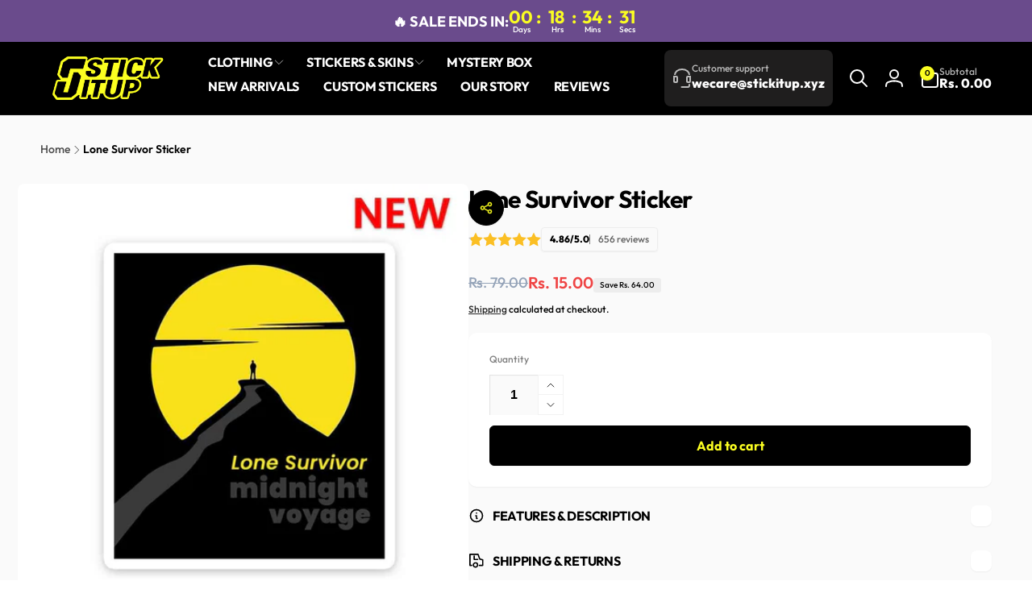

--- FILE ---
content_type: text/css
request_url: https://www.stickitup.xyz/cdn/shop/t/282/assets/component-accordion.css?v=15136135055351582711769753017
body_size: -231
content:
.accordion{--accordion-distance: 1.5rem;--accordion-block-distance: var(--accordion-distance);margin:0}.accordion-wrapper:not(.accordion-wrapper--dividers) .accordion{--accordion-block-distance: calc(var(--accordion-distance) / 2)}.accordion-wrapper--dividers .accordion+.accordion{position:relative}.accordion-wrapper--dividers .accordion+.accordion:before{content:"";position:absolute;inset-inline:0;top:0;border-top:1px solid rgb(var(--color-foreground),.1)}.accordion-wrapper:not(.border-style) .accordion:first-child{margin-top:calc(-1 * var(--accordion-block-distance))}.accordion .icon-accordion{align-self:center;margin-inline-end:calc(var(--font-heading-scale) * 1rem)}.accordion summary{padding:var(--accordion-block-distance) 0}.accordion__content{word-break:break-word;overflow-x:auto;padding-block:0 var(--accordion-block-distance);padding-inline:calc((var(--font-heading-scale) * 1rem) + 2rem) 0}.accordion:last-child .accordion__content{padding-bottom:0}.accordion__content--no-icon{padding-inline-start:0}.accordion__content img{max-width:100%}
/*# sourceMappingURL=/cdn/shop/t/282/assets/component-accordion.css.map?v=15136135055351582711769753017 */


--- FILE ---
content_type: text/css
request_url: https://www.stickitup.xyz/cdn/shop/t/282/assets/component-complementary-products.css?v=55843985366895710521769753017
body_size: -6
content:
.complementary-products__container{display:flex;flex-direction:column;gap:2rem}.complementary-products__container>details[open]{padding-bottom:1.5rem}.complementary-products>.summary__title{display:flex;line-height:1;padding:1.5rem 0}.product__info-container>product-recommendations.is-accordion.accordion{margin:0}.complementary-products>.summary__title .icon-accordion{fill:rgb(var(--color-foreground));height:calc(var(--font-heading-scale) * 2rem);margin-inline-end:calc(var(--font-heading-scale) * 1rem);width:calc(var(--font-heading-scale) * 2rem)}.complementary-products__title{letter-spacing:-.54px}.complementary__item{display:grid;grid-template-columns:8rem 1fr auto;gap:2rem}.complementary__item__info--has-variants{grid-template-columns:8rem 2fr 3fr}.complementary__separated-line{margin:2.4rem 0}.complementary__item__title{font-weight:var(--font-heading-weight-semi-bold);font-size:calc(1.4rem * var(--font-heading-scale))}.complementary__item__info--variant{gap:1rem}.complementary__item__quantity{min-width:calc(var(--add-width) / var(--font-body-scale))}.complementary__item__select{box-shadow:0 1px 2px rgb(var(--color-foreground),.05);padding:1.5rem 3.5rem 1.5rem 1.5rem;background:rgb(var(--color-background));border:.1rem solid rgb(var(--color-foreground),.13);line-height:calc(1 + .4 / var(--font-body-scale));--inputs-border-width: 0px}.complementary__total__price.price{font-size:calc(2rem * var(--font-body-scale))}@media (min-width: 750px){.complementary-products__title{font-size:calc(1.8rem * var(--font-heading-scale))}}@media (max-width: 1199px){.complementary__item{grid-template-rows:auto}.complementary__item__info--media{grid-column:1/1;grid-row:1/3}.complementary__item__name{grid-column:2 / 4;grid-row:1}.complementary__item__info--variant{grid-column:2 / 4;grid-row:2}.complementary__item__info--variant{flex-wrap:wrap}}@media (min-width: 1200px){.complementary__item__info .select{max-width:12rem}}@media (min-width: 1366px){.complementary__item__info .select{max-width:15rem}}button.complementary__item__button{padding:1rem;min-width:4rem;min-height:4rem;--alpha-button-background: 1}button.complementary__item__button .icon{width:1.8rem;height:1.8rem}.complementary__item .price{font-size:1.4rem;margin-top:.5rem}.complementary__actions{grid-column:1/4}.complementary__total__label{margin-inline-end:1rem}
/*# sourceMappingURL=/cdn/shop/t/282/assets/component-complementary-products.css.map?v=55843985366895710521769753017 */


--- FILE ---
content_type: text/javascript
request_url: https://www.stickitup.xyz/cdn/shop/t/282/assets/product-info.js?v=127293347006412722091769753017
body_size: 2175
content:
customElements.get("product-info")||customElements.define("product-info",class extends HTMLElement{constructor(){super(),this.input=this.querySelector(".quantity__input"),this.currentVariant=this.querySelector(".product-variant-id"),this.submitButton=this.querySelector('[type="submit"]'),this.sectionId=this.dataset.originalSection||this.dataset.section,this.recallCounter=0,this.optionSize=parseInt(this.dataset.optionSize),this.preProcessHtmlCallbacks=[],this.postProcessHtmlCallbacks=[]}connectedCallback(){this.initializeProductSwapUtility(),this.input&&(this.quantityForm=this.querySelector(".product-form__quantity-wrapper"),this.quantityForm&&(this.setQuantityBoundries(),this.cartUpdateHandler=this.fetchQuantityRules.bind(this),document.addEventListener("afterCartChanged",this.cartUpdateHandler),document.addEventListener("afterUpdateQuantity",this.cartUpdateHandler))),this.optionValueChangeHandler=this.handleOptionValueChange.bind(this),document.addEventListener("optionValueSelectionChange",this.optionValueChangeHandler)}disconnectedCallback(){this.cartUpdateHandler&&(document.removeEventListener("afterCartChanged",this.cartUpdateHandler),document.removeEventListener("afterUpdateQuantity",this.cartUpdateHandler)),this.optionValueChangeHandler&&document.removeEventListener("optionValueSelectionChange",this.optionValueChangeHandler)}addPreProcessCallback(callback){this.preProcessHtmlCallbacks.push(callback)}initializeProductSwapUtility(){this.postProcessHtmlCallbacks.push(newNode=>{window?.Shopify?.PaymentButton?.init(),window?.ProductModel?.loadShopifyXR()})}handleOptionValueChange(event){if(event.detail.sectionId!==this.dataset.section||event.detail.recallId!==void 0&&event.detail.recallId!==this.dataset.section)return;this.resetProductFormState();const productUrl=event.detail.target.dataset.productUrl||this.pendingRequestUrl||this.dataset.url;this.pendingRequestUrl=productUrl;const shouldSwapProduct=this.dataset.url!==productUrl;if(shouldSwapProduct&&this.dataset.hasOutsideElements){document.dispatchEvent(new CustomEvent("swapProductOutsideNode",{detail:{oldSectionId:this.dataset.section,productUrl,index:this.dataset.index}}));return}this.renderProductInfo({requestUrl:this.buildRequestUrlWithParams(productUrl,event.detail.selectedOptionValues,shouldSwapProduct),targetId:event.detail.target.id,callback:shouldSwapProduct?this.handleSwapProduct(productUrl,shouldSwapProduct):this.handleUpdateProductInfo(productUrl)})}resetProductFormState(){const productForm=this.productForm;productForm?.toggleSubmitButton(!0),productForm?.handleErrorMessage()}handleSwapProduct(productUrl,updateFullPage){return html=>{this.productModal?.remove();const selector=updateFullPage?"product-info[id^='MainProduct']":"product-info",variant=this.getSelectedVariant(html.querySelector(selector));this.updateURL(productUrl,variant?.id),updateFullPage?(document.querySelector("head title").innerHTML=html.querySelector("head title").innerHTML,HTMLUpdateUtility.viewTransition(document.querySelector("main"),html.querySelector("main"),this.preProcessHtmlCallbacks,this.postProcessHtmlCallbacks),this.dataset.inSticky&&setTimeout(()=>{document.querySelector(selector).scrollIntoView({behavior:"smooth"})},500)):HTMLUpdateUtility.viewTransition(this,html.querySelector("product-info"),this.preProcessHtmlCallbacks,this.postProcessHtmlCallbacks)}}renderProductInfo({requestUrl,targetId,callback}){this.abortController?.abort(),this.abortController=new AbortController,fetch(requestUrl,{signal:this.abortController.signal}).then(response=>response.text()).then(responseText=>{this.pendingRequestUrl=null;const html=new DOMParser().parseFromString(responseText,"text/html");callback(html)}).then(()=>{document.querySelector(`#${targetId}`)?.focus()}).catch(error=>{this.recallCounter=0,error.name==="AbortError"?console.log("Fetch aborted by user"):console.error(error)})}getSelectedVariant(productInfoNode){const selectedVariant=productInfoNode.querySelector("[data-selected-variant]")?.innerHTML;return selectedVariant?JSON.parse(selectedVariant):null}buildRequestUrlWithParams(url,optionValues,shouldFetchFullPage=!1){const params=[];return!shouldFetchFullPage&&params.push(`section_id=${this.sectionId}`),optionValues.length&&params.push(`option_values=${optionValues.join(",")}`),`${url}?${params.join("&")}`}updateOptionValues(html){const variantSelects=html.getElementById(this.variantSelectors.id);variantSelects&&HTMLUpdateUtility.viewTransition(this.variantSelectors,variantSelects,this.preProcessHtmlCallbacks)}handleUpdateProductInfo(productUrl){return html=>{const variant=this.getSelectedVariant(html);if(!variant&&window.hideUnavailableOptions&&this.recallCounter<this.optionSize-1)return this.recallCounter++,this.variantSelectors.autoCorrectAvailableVariant(html.getElementById(`ProductInfo-${this.dataset.section}`)),!0;this.recallCounter=0,this.updateURL(productUrl,variant?.id),this.updateElements(variant,html),this.dataset.syncElement&&document.getElementById(this.dataset.syncElement).updateElements(variant,html)}}swapElementsOutsideProductNode(html){const variant=this.getSelectedVariant(html);this.updateElements(variant,html,!0)}updateElements(variant,html){if(this.updateOptionValues(html),this.pickupAvailability?.update(variant),this.updateVariantInputs(variant?.id),!variant){this.setUnavailable();return}this.updateMedia(variant);const descAddButton=document.querySelector(`#product-form-${this.dataset.section} [name="add"]`),sourceAddButton=html.querySelector(`#product-form-${this.dataset.section} [name="add"]`);if(sourceAddButton&&descAddButton){this.productForm.toggleSubmitButton(!variant||!variant.available,window.variantStrings.soldOut);const descAddButtonText=descAddButton.querySelector('[name="add"] > span');descAddButtonText&&(sourceAddButton.dataset.preOrder?(descAddButton.dataset.preOrder=sourceAddButton.dataset.preOrder,descAddButtonText.textContent=sourceAddButton.querySelector('[name="add"] > span').textContent):(descAddButton.removeAttribute("data-pre-order"),variant&&variant.available&&(descAddButtonText.textContent=sourceAddButton.querySelector('[name="add"] > span').textContent)))}this.updateSourceFromDestination(html,"Volume"),this.updateSourceFromDestination(html,"Volume-Note"),this.updateSourceFromDestination(html,"Featured-Media"),this.updateSourceFromDestination(html,"price"),this.updateSourceFromDestination(html,"price-top");const inventoryDestination=document.querySelectorAll(`.inventory-${this.dataset.section}`),inventorySource=html.querySelector(`.inventory-${this.dataset.section}`);inventorySource&&inventoryDestination&&inventoryDestination.forEach((invDesc,index)=>{invDesc.innerHTML=inventorySource.innerHTML});const skuDestination=document.querySelectorAll(`.sku-${this.dataset.section}`),skuSource=html.querySelector(`.sku-${this.dataset.section}`);skuSource&&skuDestination&&skuDestination.forEach((skuDesc,index)=>{skuDesc.innerHTML=skuSource.innerHTML,skuDesc.parentElement.classList.toggle("hidden",skuSource.parentElement.classList.contains("hidden"))});const barcodeDestination=document.querySelectorAll(`.barcode-${this.dataset.section}`),barcodeSource=html.querySelector(`.barcode-${this.dataset.section}`);barcodeSource&&barcodeDestination&&barcodeDestination.forEach((barcodeDesc,index)=>{barcodeDesc.innerHTML=barcodeSource.innerHTML,barcodeDesc.parentElement.classList.toggle("hidden",barcodeSource.parentElement.classList.contains("hidden"))}),this.updateQuantityRules(this.dataset.section,html),this.setQuantityBoundries(),this.querySelector(`#Quantity-Rules-${this.dataset.section}`)?.classList.remove("hidden"),this.querySelector(`#Volume-Note-${this.dataset.section}`)?.classList.remove("hidden"),document.dispatchEvent(new CustomEvent("afterVariantChanged",{detail:{sectionId:this.dataset.section,html,variant}}))}updateSourceFromDestination(html,id){const source=html.getElementById(`${id}-${this.dataset.section}`),destination=document.getElementById(`${id}-${this.dataset.section}`);source&&destination&&(destination.innerHTML=source.innerHTML,destination.classList.remove("hidden"))}updateVariantInputs(variantId){this.querySelectorAll(`#product-form-${this.dataset.section}, #product-form-installment-${this.dataset.section}`).forEach(productForm=>{const input=productForm.querySelector('input[name="id"]');input.value=variantId??"",input.dispatchEvent(new Event("change",{bubbles:!0}))}),this.currentVariant=this.querySelector(".product-variant-id")}updateURL(url,variantId){this.querySelector("share-button")?.updateUrl(`${window.shopUrl}${url}${variantId?`?variant=${variantId}`:""}`),this.dataset.updateUrl!=="false"&&window.history.replaceState({},"",`${url}${variantId?`?variant=${variantId}`:""}`)}setUnavailable(){this.productForm?.toggleSubmitButton(!0,window.variantStrings.unavailable);const selectors=["price","price-top","Inventory","Volume-Note","Volume","Quantity-Rules"].map(id=>`#${id}-${this.dataset.section}`).join(", ");document.querySelectorAll(selectors).forEach(({classList})=>classList.add("hidden"))}updateMedia(variant){if(!variant||!variant.featured_media)return;document.querySelectorAll(`[id^="MediaGallery-${this.dataset.section}"]`).forEach(mediaGallery=>mediaGallery.setActiveMedia(`${this.dataset.section}-${variant.featured_media.id}`,!0));const modalContent=document.querySelector(`#ProductModal-${this.dataset.section} .product-media-modal__content`);if(!modalContent)return;const newMediaModal=modalContent.querySelector(`[data-media-id="${variant.featured_media.id}"]`);modalContent.prepend(newMediaModal)}setQuantityBoundries(){if(!this.input)return;const data={cartQuantity:this.input.dataset.cartQuantity?parseInt(this.input.dataset.cartQuantity):0,min:this.input.dataset.min?parseInt(this.input.dataset.min):1,max:this.input.dataset.max?parseInt(this.input.dataset.max):null,step:this.input.step?parseInt(this.input.step):1};let min=data.min;const max=data.max===null?data.max:data.max-data.cartQuantity;max!==null&&(min=Math.min(min,max)),data.cartQuantity>=data.min&&(min=Math.min(min,data.step)),this.input.min=min,max?this.input.max=max:this.input.removeAttribute("max"),this.input.value=min,document.dispatchEvent(new CustomEvent("afterQuantityUpdate"))}fetchQuantityRules(){if(!this.currentVariant||!this.currentVariant.value)return;this.querySelector(".quantity__label__loading")?.classList.remove("hidden"),fetch(`${this.dataset.url}?variant=${this.currentVariant.value}&section_id=${this.sectionId}`).then(response=>response.text()).then(responseText=>{const html=new DOMParser().parseFromString(responseText,"text/html");this.updateQuantityRules(this.dataset.section,html),this.setQuantityBoundries()}).catch(e=>{console.error(e)}).finally(()=>{this.querySelector(".quantity__label__loading")?.classList.add("hidden")})}updateQuantityRules(sectionId,html){if(!this.quantityForm)return;const quantityFormUpdated=html.getElementById(`Quantity-Form-${sectionId}`),selectors=[".quantity__input",".quantity__rules",".quantity__label"];quantityFormUpdated.classList.contains("product-form__wholesale")?this.quantityForm.classList.contains("product-form__wholesale")||this.quantityForm.classList.add("product-form__wholesale"):this.quantityForm.classList.contains("product-form__wholesale")&&this.quantityForm.classList.remove("product-form__wholesale");for(let selector of selectors){const current=this.quantityForm.querySelector(selector),updated=quantityFormUpdated.querySelector(selector);if(!(!current||!updated))if(selector===".quantity__input"){const attributes=["data-cart-quantity","data-min","data-max","step"];for(let attribute of attributes){const valueUpdated=updated.getAttribute(attribute);valueUpdated!==null?current.setAttribute(attribute,valueUpdated):current.removeAttribute(attribute)}}else current.innerHTML=updated.innerHTML}}get productForm(){return this.querySelector("product-form")}get variantSelectors(){return this.querySelector("variant-selects,variant-radios")||document.getElementById(`variant-select-${this.dataset.section}`)}get pickupAvailability(){return this.querySelector("pickup-availability")}});
//# sourceMappingURL=/cdn/shop/t/282/assets/product-info.js.map?v=127293347006412722091769753017
